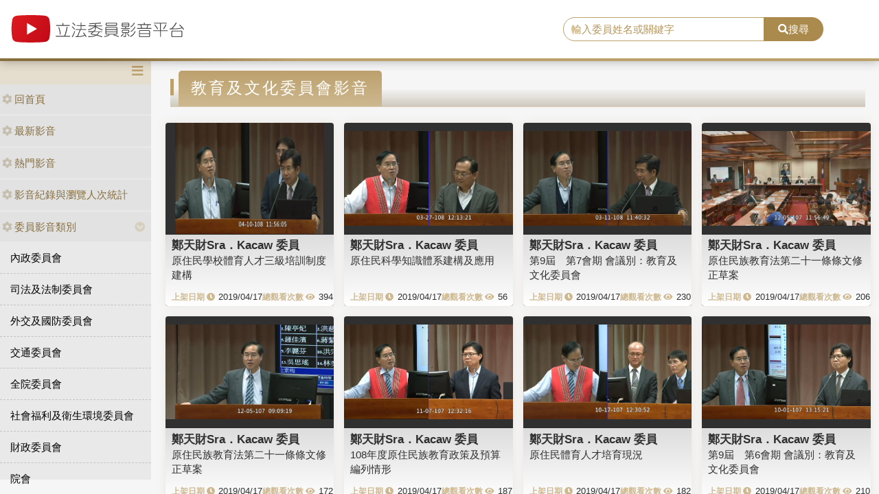

--- FILE ---
content_type: text/html; charset=utf-8
request_url: https://media.ly.gov.tw/Padding/Type?JsonModel=%7B%22TotalCount%22%3A805%2C%22Current%22%3A7%2C%22PageCount%22%3A20%2C%22LastIndex%22%3A41%2C%22ActionName%22%3A%22Type%22%2C%22ControllerName%22%3A%22Padding%22%2C%22ID%22%3A0.0%2C%22NAME%22%3A%22%E6%95%99%E8%82%B2%E5%8F%8A%E6%96%87%E5%8C%96%E5%A7%94%E5%93%A1%E6%9C%83%22%2C%22LGNO%22%3Anull%2C%22STAGE%22%3A0%2C%22KEYWORD%22%3Anull%7D&Current=9
body_size: 6146
content:
<!DOCTYPE html>
<html xmlns="http://www.w3.org/1999/xhtml" xmlns:og="http://ogp.me/ns#">
<head>
    <meta http-equiv="Content-Type" content="text/html; charset=utf-8">
    <meta http-equiv="X-UA-Compatible" content="IE=edge,chrome=1">
    <meta name="viewport" content="width=device-width, initial-scale=1.0, maximum-scale=1.0, user-scalable=0">

    

    <link rel="shortcut icon" href="/Content/images/favicon.ico" type="image/x-icon">
    <title>立法委員影音平台</title>
    <link type="text/css" rel="stylesheet" href="/Content/vendors/bootstrap/css/bootstrap.min.css">
    <link type="text/css" rel="stylesheet" href="/Content/vendors/bootstrap-datepicker/css/bootstrap-datepicker.min.css">
    <link type="text/css" rel="stylesheet" href="/Content/vendors/font-awesome/css/all.css">
    <link type="text/css" rel="stylesheet" href="/Content/css/style.css">
    <link type="text/css" rel="stylesheet" href="/Content/vendors/swiper/css/swiper.min.css">

    <script type="text/javascript" src="/Content/vendors/jquery/jquery.min.js"></script>

    <!-- player -->
    <script src='/Scripts/player/player.js?V=0'></script>
    <link href="/Content/vendors/videojs/7.8.4/video-js.min.css" rel="stylesheet" />
    <link href="/Scripts/player/plugins/videojs.watermark.css" rel="stylesheet">
    <link href="/Scripts/player/player.css" rel="stylesheet" />
    <script src="/Content/vendors/videojs/7.8.4/videojs-ie8.min.js"></script>
    <script src="/Content/vendors/videojs/7.8.4/video.min.js"></script>
    <script src='/Scripts/player/plugins/videojs.watermark.js'></script>
    <!-- player title-->
    <link href="/Content/player/ITMAN.title.css" rel="stylesheet">
    <script src="/Scripts/player/plugins/ITMAN.title.js"></script>
    <!-- player -->
</head>


<body>
    <div id="wrapper">
        <header class="navbar" id="ws-header">
            <div class="navbar-header" id="ws-head" role="navigation">
                <div class="container-fluid h-middle">
                    
                    <div class="h-m-left">
                        <div class="navbar-brand ws-brand"><a href="/"><img src="/Content/images/logo.svg" alt="立法委員影音平台"></a></div>
                    </div>
                    
                    <div class="h-m-right">
                        <div class="h-m-r-middle">
                            <div class="ws-sign" style="display:none">
                                <a class="btn btn-outline-primary" href="https://www.ly.gov.tw/Pages/MediaWebMember.aspx">會員登入</a>
                                <a class="btn btn-primary" href="https://www.ly.gov.tw/Pages/WebMember.aspx?flag=createNew">加入會員</a>
                            </div>
                        </div>
                    </div>
                    <div class="h-m-center">
                        <div class="ws-search">
                            <div class="input-group">
                                <input class="form-control" type="text" placeholder="輸入委員姓名或關鍵字" aria-label="search" aria-describedby="search" id="txtSearch" />
                                <div class="input-group-append">
                                    <button class="btn btn-primary" id="search" type="button"><i class="fas fa-search"></i>搜尋</button>
                                </div>
                            </div>
                        </div>
                    </div>
                </div>
            </div>
        </header>
        <div class="pages index" id="ws-body">
            <div class="container-fluid">
                <!-- menu -->
                <aside id="ws_sidebar">
                    <div class="ws_navhead clearfix">
                        <button class="navbar-toggler" id="sidebar" type="button"><i class="fas fa-bars" aria-hidden="true"></i></button>
                    </div>
                    <ul class="list-group ws_navitems">
                        <li class="list-group-item">
                            <div class="ws_item">
                                <a class="list-link" href="/"><i class="fa fa-cog" aria-hidden="true"></i>回首頁</a>
                            </div>
                        </li>
                        <li class="list-group-item">
                            <div class="ws_item">
                                <a class="list-link" href="/Home/New"><i class="fa fa-cog" aria-hidden="true"></i>最新影音</a>
                            </div>
                        </li>
                        <li class="list-group-item">
                            <div class="ws_item">
                                <a class="list-link" href="/Home/Hot"><i class="fa fa-cog" aria-hidden="true"></i>熱門影音</a>
                            </div>
                        </li>
                        <li class="list-group-item">
                            <div class="ws_item">
                                <a class="list-link" href="/Home/Statistics"><i class="fa fa-cog" aria-hidden="true"></i>影音紀錄與瀏覽人次統計</a>
                            </div>
                        </li>
                        <li class="list-group-item parent">
                            <div class="ws_item">
                                <a class="list-link" href="#"><i class="fa fa-cog" aria-hidden="true"></i>委員影音類別</a>
                                <button id="menuTypebtn" class="employ current up down transition rotate" type="button"><i class="fas fa-chevron-circle-down"></i></button>
                            </div>
                            <ul class="ws_submenu" style="display: none;">
                                    <li><a class="list-link" href="/Padding/Type?JsonModel=%7B%22TotalCount%22%3A0%2C%22Current%22%3A0%2C%22PageCount%22%3A0%2C%22LastIndex%22%3A0%2C%22ActionName%22%3Anull%2C%22ControllerName%22%3A%22Padding%22%2C%22ID%22%3A0.0%2C%22NAME%22%3A%22%E5%85%A7%E6%94%BF%E5%A7%94%E5%93%A1%E6%9C%83%22%2C%22LGNO%22%3Anull%2C%22STAGE%22%3A0%2C%22KEYWORD%22%3Anull%7D">內政委員會</a></li>
                                    <li><a class="list-link" href="/Padding/Type?JsonModel=%7B%22TotalCount%22%3A0%2C%22Current%22%3A0%2C%22PageCount%22%3A0%2C%22LastIndex%22%3A0%2C%22ActionName%22%3Anull%2C%22ControllerName%22%3A%22Padding%22%2C%22ID%22%3A0.0%2C%22NAME%22%3A%22%E5%8F%B8%E6%B3%95%E5%8F%8A%E6%B3%95%E5%88%B6%E5%A7%94%E5%93%A1%E6%9C%83%22%2C%22LGNO%22%3Anull%2C%22STAGE%22%3A0%2C%22KEYWORD%22%3Anull%7D">司法及法制委員會</a></li>
                                    <li><a class="list-link" href="/Padding/Type?JsonModel=%7B%22TotalCount%22%3A0%2C%22Current%22%3A0%2C%22PageCount%22%3A0%2C%22LastIndex%22%3A0%2C%22ActionName%22%3Anull%2C%22ControllerName%22%3A%22Padding%22%2C%22ID%22%3A0.0%2C%22NAME%22%3A%22%E5%A4%96%E4%BA%A4%E5%8F%8A%E5%9C%8B%E9%98%B2%E5%A7%94%E5%93%A1%E6%9C%83%22%2C%22LGNO%22%3Anull%2C%22STAGE%22%3A0%2C%22KEYWORD%22%3Anull%7D">外交及國防委員會</a></li>
                                    <li><a class="list-link" href="/Padding/Type?JsonModel=%7B%22TotalCount%22%3A0%2C%22Current%22%3A0%2C%22PageCount%22%3A0%2C%22LastIndex%22%3A0%2C%22ActionName%22%3Anull%2C%22ControllerName%22%3A%22Padding%22%2C%22ID%22%3A0.0%2C%22NAME%22%3A%22%E4%BA%A4%E9%80%9A%E5%A7%94%E5%93%A1%E6%9C%83%22%2C%22LGNO%22%3Anull%2C%22STAGE%22%3A0%2C%22KEYWORD%22%3Anull%7D">交通委員會</a></li>
                                    <li><a class="list-link" href="/Padding/Type?JsonModel=%7B%22TotalCount%22%3A0%2C%22Current%22%3A0%2C%22PageCount%22%3A0%2C%22LastIndex%22%3A0%2C%22ActionName%22%3Anull%2C%22ControllerName%22%3A%22Padding%22%2C%22ID%22%3A0.0%2C%22NAME%22%3A%22%E5%85%A8%E9%99%A2%E5%A7%94%E5%93%A1%E6%9C%83%22%2C%22LGNO%22%3Anull%2C%22STAGE%22%3A0%2C%22KEYWORD%22%3Anull%7D">全院委員會</a></li>
                                    <li><a class="list-link" href="/Padding/Type?JsonModel=%7B%22TotalCount%22%3A0%2C%22Current%22%3A0%2C%22PageCount%22%3A0%2C%22LastIndex%22%3A0%2C%22ActionName%22%3Anull%2C%22ControllerName%22%3A%22Padding%22%2C%22ID%22%3A0.0%2C%22NAME%22%3A%22%E7%A4%BE%E6%9C%83%E7%A6%8F%E5%88%A9%E5%8F%8A%E8%A1%9B%E7%94%9F%E7%92%B0%E5%A2%83%E5%A7%94%E5%93%A1%E6%9C%83%22%2C%22LGNO%22%3Anull%2C%22STAGE%22%3A0%2C%22KEYWORD%22%3Anull%7D">社會福利及衛生環境委員會</a></li>
                                    <li><a class="list-link" href="/Padding/Type?JsonModel=%7B%22TotalCount%22%3A0%2C%22Current%22%3A0%2C%22PageCount%22%3A0%2C%22LastIndex%22%3A0%2C%22ActionName%22%3Anull%2C%22ControllerName%22%3A%22Padding%22%2C%22ID%22%3A0.0%2C%22NAME%22%3A%22%E8%B2%A1%E6%94%BF%E5%A7%94%E5%93%A1%E6%9C%83%22%2C%22LGNO%22%3Anull%2C%22STAGE%22%3A0%2C%22KEYWORD%22%3Anull%7D">財政委員會</a></li>
                                    <li><a class="list-link" href="/Padding/Type?JsonModel=%7B%22TotalCount%22%3A0%2C%22Current%22%3A0%2C%22PageCount%22%3A0%2C%22LastIndex%22%3A0%2C%22ActionName%22%3Anull%2C%22ControllerName%22%3A%22Padding%22%2C%22ID%22%3A0.0%2C%22NAME%22%3A%22%E9%99%A2%E6%9C%83%22%2C%22LGNO%22%3Anull%2C%22STAGE%22%3A0%2C%22KEYWORD%22%3Anull%7D">院會</a></li>
                                    <li><a class="list-link" href="/Padding/Type?JsonModel=%7B%22TotalCount%22%3A0%2C%22Current%22%3A0%2C%22PageCount%22%3A0%2C%22LastIndex%22%3A0%2C%22ActionName%22%3Anull%2C%22ControllerName%22%3A%22Padding%22%2C%22ID%22%3A0.0%2C%22NAME%22%3A%22%E6%95%99%E8%82%B2%E5%8F%8A%E6%96%87%E5%8C%96%E5%A7%94%E5%93%A1%E6%9C%83%22%2C%22LGNO%22%3Anull%2C%22STAGE%22%3A0%2C%22KEYWORD%22%3Anull%7D">教育及文化委員會</a></li>
                                    <li><a class="list-link" href="/Padding/Type?JsonModel=%7B%22TotalCount%22%3A0%2C%22Current%22%3A0%2C%22PageCount%22%3A0%2C%22LastIndex%22%3A0%2C%22ActionName%22%3Anull%2C%22ControllerName%22%3A%22Padding%22%2C%22ID%22%3A0.0%2C%22NAME%22%3A%22%E7%A8%8B%E5%BA%8F%E5%A7%94%E5%93%A1%E6%9C%83%22%2C%22LGNO%22%3Anull%2C%22STAGE%22%3A0%2C%22KEYWORD%22%3Anull%7D">程序委員會</a></li>
                                    <li><a class="list-link" href="/Padding/Type?JsonModel=%7B%22TotalCount%22%3A0%2C%22Current%22%3A0%2C%22PageCount%22%3A0%2C%22LastIndex%22%3A0%2C%22ActionName%22%3Anull%2C%22ControllerName%22%3A%22Padding%22%2C%22ID%22%3A0.0%2C%22NAME%22%3A%22%E7%B6%93%E6%BF%9F%E5%A7%94%E5%93%A1%E6%9C%83%22%2C%22LGNO%22%3Anull%2C%22STAGE%22%3A0%2C%22KEYWORD%22%3Anull%7D">經濟委員會</a></li>
                            </ul>
                        </li>
                        <li class="list-group-item parent">
                            <div class="ws_item">
                                <a class="list-link" href="#"><i class="fa fa-cog" aria-hidden="true"></i>黨團影音</a>
                                <button id="menuPartybtn" class="employ current up down transition rotate" type="button"><i class="fas fa-chevron-circle-down"></i></button>
                            </div>
                            <ul class="ws_submenu" style="display: none;">
                                    <li><a class="list-link" href="/Padding/Party?JsonModel=%7B%22TotalCount%22%3A0%2C%22Current%22%3A0%2C%22PageCount%22%3A0%2C%22LastIndex%22%3A0%2C%22ActionName%22%3Anull%2C%22ControllerName%22%3A%22Padding%22%2C%22ID%22%3A0.0%2C%22NAME%22%3A%22%E4%B8%AD%E5%9C%8B%E5%9C%8B%E6%B0%91%E9%BB%A8%22%2C%22LGNO%22%3Anull%2C%22STAGE%22%3A0%2C%22KEYWORD%22%3Anull%7D">中國國民黨</a></li>
                                    <li><a class="list-link" href="/Padding/Party?JsonModel=%7B%22TotalCount%22%3A0%2C%22Current%22%3A0%2C%22PageCount%22%3A0%2C%22LastIndex%22%3A0%2C%22ActionName%22%3Anull%2C%22ControllerName%22%3A%22Padding%22%2C%22ID%22%3A0.0%2C%22NAME%22%3A%22%E5%8F%B0%E7%81%A3%E6%B0%91%E7%9C%BE%E9%BB%A8%22%2C%22LGNO%22%3Anull%2C%22STAGE%22%3A0%2C%22KEYWORD%22%3Anull%7D">台灣民眾黨</a></li>
                                    <li><a class="list-link" href="/Padding/Party?JsonModel=%7B%22TotalCount%22%3A0%2C%22Current%22%3A0%2C%22PageCount%22%3A0%2C%22LastIndex%22%3A0%2C%22ActionName%22%3Anull%2C%22ControllerName%22%3A%22Padding%22%2C%22ID%22%3A0.0%2C%22NAME%22%3A%22%E6%B0%91%E4%B8%BB%E9%80%B2%E6%AD%A5%E9%BB%A8%22%2C%22LGNO%22%3Anull%2C%22STAGE%22%3A0%2C%22KEYWORD%22%3Anull%7D">民主進步黨</a></li>
                                    <li><a class="list-link" href="/Padding/Party?JsonModel=%7B%22TotalCount%22%3A0%2C%22Current%22%3A0%2C%22PageCount%22%3A0%2C%22LastIndex%22%3A0%2C%22ActionName%22%3Anull%2C%22ControllerName%22%3A%22Padding%22%2C%22ID%22%3A0.0%2C%22NAME%22%3A%22%E7%84%A1%E9%BB%A8%E7%B1%8D%22%2C%22LGNO%22%3Anull%2C%22STAGE%22%3A0%2C%22KEYWORD%22%3Anull%7D">無黨籍</a></li>
                            </ul>
                        </li>
                    </ul>
                </aside>

                <article class="ws-content">
                    



<div class="container-fluid">
    <h3 class="ws_subtitle"><span>教育及文化委員會影音</span></h3>
<style>
    .ws-video-card .date::before {
        content: "上架日期 \f017";
        position: static;
        margin-right: 5px;
    }

    .ws-video-card .view::before {
        content: "總觀看次數 \f06e";
        position: static;
        margin-right: 5px;
    }

    .ws-video-card .view {
        white-space: nowrap;
    }

    .ws-video-card .date {
        white-space: nowrap;
    }

    .ws-video-card .card-header {
        background: url('/Content/images/no_image.jpg') no-repeat center;
        background-size: contain;
        overflow: hidden;
        background-position: center;
    }
</style>

<div class="row">
        <div class="col-md-3 col-xs-4 col-sm p-2">
            <div class="card ws-video-card">
                <div class="card-header" style="background-image:url('https://ivod.ly.gov.tw/Image/Pic/photo_20190410141840_13823.jpg');">
                    <a href='/Home/Detail/307284' title=""></a>
                </div>
                <div class="card-body">
                    <h5 class="card-title"><a href='/Padding/Legislator?JsonModel=%7B%22TotalCount%22%3A0%2C%22Current%22%3A0%2C%22PageCount%22%3A0%2C%22LastIndex%22%3A0%2C%22ActionName%22%3Anull%2C%22ControllerName%22%3A%22Padding%22%2C%22ID%22%3A0.0%2C%22NAME%22%3Anull%2C%22LGNO%22%3A%2200095%22%2C%22STAGE%22%3A9%2C%22KEYWORD%22%3Anull%7D' title="">鄭天財Sra．Kacaw 委員</a></h5>
                    <div class="card-content"><a href='/Home/Detail/307284' title="">原住民學校體育人才三級培訓制度建構</a></div>
                    <div class="card-cont">
                        <div class="date">2019/04/17</div>
                        <div class="view">394</div>
                    </div>
                </div>
            </div>
        </div>
        <div class="col-md-3 col-xs-4 col-sm p-2">
            <div class="card ws-video-card">
                <div class="card-header" style="background-image:url('https://ivod.ly.gov.tw/Image/Pic/photo_20190327121328_13762.jpg');">
                    <a href='/Home/Detail/307272' title=""></a>
                </div>
                <div class="card-body">
                    <h5 class="card-title"><a href='/Padding/Legislator?JsonModel=%7B%22TotalCount%22%3A0%2C%22Current%22%3A0%2C%22PageCount%22%3A0%2C%22LastIndex%22%3A0%2C%22ActionName%22%3Anull%2C%22ControllerName%22%3A%22Padding%22%2C%22ID%22%3A0.0%2C%22NAME%22%3Anull%2C%22LGNO%22%3A%2200095%22%2C%22STAGE%22%3A9%2C%22KEYWORD%22%3Anull%7D' title="">鄭天財Sra．Kacaw 委員</a></h5>
                    <div class="card-content"><a href='/Home/Detail/307272' title="">原住民科學知識體系建構及應用</a></div>
                    <div class="card-cont">
                        <div class="date">2019/04/17</div>
                        <div class="view">56</div>
                    </div>
                </div>
            </div>
        </div>
        <div class="col-md-3 col-xs-4 col-sm p-2">
            <div class="card ws-video-card">
                <div class="card-header" style="background-image:url('https://ivod.ly.gov.tw/Image/Pic/photo_20190311114041_13692.jpg');">
                    <a href='/Home/Detail/307265' title=""></a>
                </div>
                <div class="card-body">
                    <h5 class="card-title"><a href='/Padding/Legislator?JsonModel=%7B%22TotalCount%22%3A0%2C%22Current%22%3A0%2C%22PageCount%22%3A0%2C%22LastIndex%22%3A0%2C%22ActionName%22%3Anull%2C%22ControllerName%22%3A%22Padding%22%2C%22ID%22%3A0.0%2C%22NAME%22%3Anull%2C%22LGNO%22%3A%2200095%22%2C%22STAGE%22%3A9%2C%22KEYWORD%22%3Anull%7D' title="">鄭天財Sra．Kacaw 委員</a></h5>
                    <div class="card-content"><a href='/Home/Detail/307265' title="">第9屆　第7會期
會議別：教育及文化委員會</a></div>
                    <div class="card-cont">
                        <div class="date">2019/04/17</div>
                        <div class="view">230</div>
                    </div>
                </div>
            </div>
        </div>
        <div class="col-md-3 col-xs-4 col-sm p-2">
            <div class="card ws-video-card">
                <div class="card-header" style="background-image:url('https://ivod.ly.gov.tw/Image/Pic/photo_20181205115657_13431.jpg');">
                    <a href='/Home/Detail/307249' title=""></a>
                </div>
                <div class="card-body">
                    <h5 class="card-title"><a href='/Padding/Legislator?JsonModel=%7B%22TotalCount%22%3A0%2C%22Current%22%3A0%2C%22PageCount%22%3A0%2C%22LastIndex%22%3A0%2C%22ActionName%22%3Anull%2C%22ControllerName%22%3A%22Padding%22%2C%22ID%22%3A0.0%2C%22NAME%22%3Anull%2C%22LGNO%22%3A%2200095%22%2C%22STAGE%22%3A9%2C%22KEYWORD%22%3Anull%7D' title="">鄭天財Sra．Kacaw 委員</a></h5>
                    <div class="card-content"><a href='/Home/Detail/307249' title="">原住民族教育法第二十一條條文修正草案</a></div>
                    <div class="card-cont">
                        <div class="date">2019/04/17</div>
                        <div class="view">206</div>
                    </div>
                </div>
            </div>
        </div>
        <div class="col-md-3 col-xs-4 col-sm p-2">
            <div class="card ws-video-card">
                <div class="card-header" style="background-image:url('https://ivod.ly.gov.tw/Image/Pic/photo_20181205090926_13431.jpg');">
                    <a href='/Home/Detail/307230' title=""></a>
                </div>
                <div class="card-body">
                    <h5 class="card-title"><a href='/Padding/Legislator?JsonModel=%7B%22TotalCount%22%3A0%2C%22Current%22%3A0%2C%22PageCount%22%3A0%2C%22LastIndex%22%3A0%2C%22ActionName%22%3Anull%2C%22ControllerName%22%3A%22Padding%22%2C%22ID%22%3A0.0%2C%22NAME%22%3Anull%2C%22LGNO%22%3A%2200095%22%2C%22STAGE%22%3A9%2C%22KEYWORD%22%3Anull%7D' title="">鄭天財Sra．Kacaw 委員</a></h5>
                    <div class="card-content"><a href='/Home/Detail/307230' title="">原住民族教育法第二十一條條文修正草案</a></div>
                    <div class="card-cont">
                        <div class="date">2019/04/17</div>
                        <div class="view">172</div>
                    </div>
                </div>
            </div>
        </div>
        <div class="col-md-3 col-xs-4 col-sm p-2">
            <div class="card ws-video-card">
                <div class="card-header" style="background-image:url('https://ivod.ly.gov.tw/Image/Pic/photo_20181107123224_13286.jpg');">
                    <a href='/Home/Detail/307224' title=""></a>
                </div>
                <div class="card-body">
                    <h5 class="card-title"><a href='/Padding/Legislator?JsonModel=%7B%22TotalCount%22%3A0%2C%22Current%22%3A0%2C%22PageCount%22%3A0%2C%22LastIndex%22%3A0%2C%22ActionName%22%3Anull%2C%22ControllerName%22%3A%22Padding%22%2C%22ID%22%3A0.0%2C%22NAME%22%3Anull%2C%22LGNO%22%3A%2200095%22%2C%22STAGE%22%3A9%2C%22KEYWORD%22%3Anull%7D' title="">鄭天財Sra．Kacaw 委員</a></h5>
                    <div class="card-content"><a href='/Home/Detail/307224' title="">108年度原住民族教育政策及預算編列情形</a></div>
                    <div class="card-cont">
                        <div class="date">2019/04/17</div>
                        <div class="view">187</div>
                    </div>
                </div>
            </div>
        </div>
        <div class="col-md-3 col-xs-4 col-sm p-2">
            <div class="card ws-video-card">
                <div class="card-header" style="background-image:url('https://ivod.ly.gov.tw/Image/Pic/photo_20181017123102_13180.jpg');">
                    <a href='/Home/Detail/307219' title=""></a>
                </div>
                <div class="card-body">
                    <h5 class="card-title"><a href='/Padding/Legislator?JsonModel=%7B%22TotalCount%22%3A0%2C%22Current%22%3A0%2C%22PageCount%22%3A0%2C%22LastIndex%22%3A0%2C%22ActionName%22%3Anull%2C%22ControllerName%22%3A%22Padding%22%2C%22ID%22%3A0.0%2C%22NAME%22%3Anull%2C%22LGNO%22%3A%2200095%22%2C%22STAGE%22%3A9%2C%22KEYWORD%22%3Anull%7D' title="">鄭天財Sra．Kacaw 委員</a></h5>
                    <div class="card-content"><a href='/Home/Detail/307219' title="">原住民體育人才培育現況</a></div>
                    <div class="card-cont">
                        <div class="date">2019/04/17</div>
                        <div class="view">182</div>
                    </div>
                </div>
            </div>
        </div>
        <div class="col-md-3 col-xs-4 col-sm p-2">
            <div class="card ws-video-card">
                <div class="card-header" style="background-image:url('https://ivod.ly.gov.tw/Image/Pic/photo_20181001131528_13119.jpg');">
                    <a href='/Home/Detail/307188' title=""></a>
                </div>
                <div class="card-body">
                    <h5 class="card-title"><a href='/Padding/Legislator?JsonModel=%7B%22TotalCount%22%3A0%2C%22Current%22%3A0%2C%22PageCount%22%3A0%2C%22LastIndex%22%3A0%2C%22ActionName%22%3Anull%2C%22ControllerName%22%3A%22Padding%22%2C%22ID%22%3A0.0%2C%22NAME%22%3Anull%2C%22LGNO%22%3A%2200095%22%2C%22STAGE%22%3A9%2C%22KEYWORD%22%3Anull%7D' title="">鄭天財Sra．Kacaw 委員</a></h5>
                    <div class="card-content"><a href='/Home/Detail/307188' title="">第9屆　第6會期
會議別：教育及文化委員會</a></div>
                    <div class="card-cont">
                        <div class="date">2019/04/17</div>
                        <div class="view">210</div>
                    </div>
                </div>
            </div>
        </div>
        <div class="col-md-3 col-xs-4 col-sm p-2">
            <div class="card ws-video-card">
                <div class="card-header" style="background-image:url('https://ivod.ly.gov.tw/Image/Pic/photo_20160630130831_10591.jpg');">
                    <a href='/Home/Detail/307162' title=""></a>
                </div>
                <div class="card-body">
                    <h5 class="card-title"><a href='/Padding/Legislator?JsonModel=%7B%22TotalCount%22%3A0%2C%22Current%22%3A0%2C%22PageCount%22%3A0%2C%22LastIndex%22%3A0%2C%22ActionName%22%3Anull%2C%22ControllerName%22%3A%22Padding%22%2C%22ID%22%3A0.0%2C%22NAME%22%3Anull%2C%22LGNO%22%3A%2200095%22%2C%22STAGE%22%3A9%2C%22KEYWORD%22%3Anull%7D' title="">鄭天財Sra．Kacaw 委員</a></h5>
                    <div class="card-content"><a href='/Home/Detail/307162' title="">私立學校法部分條文修正草案</a></div>
                    <div class="card-cont">
                        <div class="date">2019/04/17</div>
                        <div class="view">198</div>
                    </div>
                </div>
            </div>
        </div>
        <div class="col-md-3 col-xs-4 col-sm p-2">
            <div class="card ws-video-card">
                <div class="card-header" style="background-image:url('https://ivod.ly.gov.tw/Image/Pic/photo_20160602130638_10445.jpg');">
                    <a href='/Home/Detail/307148' title=""></a>
                </div>
                <div class="card-body">
                    <h5 class="card-title"><a href='/Padding/Legislator?JsonModel=%7B%22TotalCount%22%3A0%2C%22Current%22%3A0%2C%22PageCount%22%3A0%2C%22LastIndex%22%3A0%2C%22ActionName%22%3Anull%2C%22ControllerName%22%3A%22Padding%22%2C%22ID%22%3A0.0%2C%22NAME%22%3Anull%2C%22LGNO%22%3A%2200095%22%2C%22STAGE%22%3A9%2C%22KEYWORD%22%3Anull%7D' title="">鄭天財Sra．Kacaw 委員</a></h5>
                    <div class="card-content"><a href='/Home/Detail/307148' title="">105學年度大學學雜費調整</a></div>
                    <div class="card-cont">
                        <div class="date">2019/04/17</div>
                        <div class="view">196</div>
                    </div>
                </div>
            </div>
        </div>
        <div class="col-md-3 col-xs-4 col-sm p-2">
            <div class="card ws-video-card">
                <div class="card-header" style="background-image:url('https://ivod.ly.gov.tw/Image/Pic/photo_20160530134932_10447.jpg');">
                    <a href='/Home/Detail/307131' title=""></a>
                </div>
                <div class="card-body">
                    <h5 class="card-title"><a href='/Padding/Legislator?JsonModel=%7B%22TotalCount%22%3A0%2C%22Current%22%3A0%2C%22PageCount%22%3A0%2C%22LastIndex%22%3A0%2C%22ActionName%22%3Anull%2C%22ControllerName%22%3A%22Padding%22%2C%22ID%22%3A0.0%2C%22NAME%22%3Anull%2C%22LGNO%22%3A%2200095%22%2C%22STAGE%22%3A9%2C%22KEYWORD%22%3Anull%7D' title="">鄭天財Sra．Kacaw 委員</a></h5>
                    <div class="card-content"><a href='/Home/Detail/307131' title="">教育部施政理念與政策</a></div>
                    <div class="card-cont">
                        <div class="date">2019/04/17</div>
                        <div class="view">168</div>
                    </div>
                </div>
            </div>
        </div>
        <div class="col-md-3 col-xs-4 col-sm p-2">
            <div class="card ws-video-card">
                <div class="card-header" style="background-image:url('https://ivod.ly.gov.tw/Image/Pic/photo_20160505114810_10318.jpg');">
                    <a href='/Home/Detail/307127' title=""></a>
                </div>
                <div class="card-body">
                    <h5 class="card-title"><a href='/Padding/Legislator?JsonModel=%7B%22TotalCount%22%3A0%2C%22Current%22%3A0%2C%22PageCount%22%3A0%2C%22LastIndex%22%3A0%2C%22ActionName%22%3Anull%2C%22ControllerName%22%3A%22Padding%22%2C%22ID%22%3A0.0%2C%22NAME%22%3Anull%2C%22LGNO%22%3A%2200095%22%2C%22STAGE%22%3A9%2C%22KEYWORD%22%3Anull%7D' title="">鄭天財Sra．Kacaw 委員</a></h5>
                    <div class="card-content"><a href='/Home/Detail/307127' title="">高級中等教育法部分條文修正草案</a></div>
                    <div class="card-cont">
                        <div class="date">2019/04/17</div>
                        <div class="view">23</div>
                    </div>
                </div>
            </div>
        </div>
        <div class="col-md-3 col-xs-4 col-sm p-2">
            <div class="card ws-video-card">
                <div class="card-header" style="background-image:url('https://ivod.ly.gov.tw/Image/Pic/photo_20160523123627_10419.jpg');">
                    <a href='/Home/Detail/307120' title=""></a>
                </div>
                <div class="card-body">
                    <h5 class="card-title"><a href='/Padding/Legislator?JsonModel=%7B%22TotalCount%22%3A0%2C%22Current%22%3A0%2C%22PageCount%22%3A0%2C%22LastIndex%22%3A0%2C%22ActionName%22%3Anull%2C%22ControllerName%22%3A%22Padding%22%2C%22ID%22%3A0.0%2C%22NAME%22%3Anull%2C%22LGNO%22%3A%2200095%22%2C%22STAGE%22%3A9%2C%22KEYWORD%22%3Anull%7D' title="">鄭天財Sra．Kacaw 委員</a></h5>
                    <div class="card-content"><a href='/Home/Detail/307120' title="">第9屆　第1會期
會議別：教育及文化委員會</a></div>
                    <div class="card-cont">
                        <div class="date">2019/04/17</div>
                        <div class="view">144</div>
                    </div>
                </div>
            </div>
        </div>
        <div class="col-md-3 col-xs-4 col-sm p-2">
            <div class="card ws-video-card">
                <div class="card-header" style="background-image:url('https://ivod.ly.gov.tw/Image/Pic/photo_20160407132142_10176.jpg');">
                    <a href='/Home/Detail/307108' title=""></a>
                </div>
                <div class="card-body">
                    <h5 class="card-title"><a href='/Padding/Legislator?JsonModel=%7B%22TotalCount%22%3A0%2C%22Current%22%3A0%2C%22PageCount%22%3A0%2C%22LastIndex%22%3A0%2C%22ActionName%22%3Anull%2C%22ControllerName%22%3A%22Padding%22%2C%22ID%22%3A0.0%2C%22NAME%22%3Anull%2C%22LGNO%22%3A%2200095%22%2C%22STAGE%22%3A9%2C%22KEYWORD%22%3Anull%7D' title="">鄭天財Sra．Kacaw 委員</a></h5>
                    <div class="card-content"><a href='/Home/Detail/307108' title="">陽明大學附設醫院擴充及後續經營</a></div>
                    <div class="card-cont">
                        <div class="date">2019/04/17</div>
                        <div class="view">180</div>
                    </div>
                </div>
            </div>
        </div>
        <div class="col-md-3 col-xs-4 col-sm p-2">
            <div class="card ws-video-card">
                <div class="card-header" style="background-image:url('https://ivod.ly.gov.tw/Image/Pic/photo_20160414091557_10222.jpg');">
                    <a href='/Home/Detail/307104' title=""></a>
                </div>
                <div class="card-body">
                    <h5 class="card-title"><a href='/Padding/Legislator?JsonModel=%7B%22TotalCount%22%3A0%2C%22Current%22%3A0%2C%22PageCount%22%3A0%2C%22LastIndex%22%3A0%2C%22ActionName%22%3Anull%2C%22ControllerName%22%3A%22Padding%22%2C%22ID%22%3A0.0%2C%22NAME%22%3Anull%2C%22LGNO%22%3A%2200095%22%2C%22STAGE%22%3A9%2C%22KEYWORD%22%3Anull%7D' title="">鄭天財Sra．Kacaw 委員</a></h5>
                    <div class="card-content"><a href='/Home/Detail/307104' title="">文化資產保存法修正草案</a></div>
                    <div class="card-cont">
                        <div class="date">2019/04/17</div>
                        <div class="view">34</div>
                    </div>
                </div>
            </div>
        </div>
        <div class="col-md-3 col-xs-4 col-sm p-2">
            <div class="card ws-video-card">
                <div class="card-header" style="background-image:url('https://ivod.ly.gov.tw/Image/Pic/photo_20160414123851_10222.jpg');">
                    <a href='/Home/Detail/307102' title=""></a>
                </div>
                <div class="card-body">
                    <h5 class="card-title"><a href='/Padding/Legislator?JsonModel=%7B%22TotalCount%22%3A0%2C%22Current%22%3A0%2C%22PageCount%22%3A0%2C%22LastIndex%22%3A0%2C%22ActionName%22%3Anull%2C%22ControllerName%22%3A%22Padding%22%2C%22ID%22%3A0.0%2C%22NAME%22%3Anull%2C%22LGNO%22%3A%2200095%22%2C%22STAGE%22%3A9%2C%22KEYWORD%22%3Anull%7D' title="">鄭天財Sra．Kacaw 委員</a></h5>
                    <div class="card-content"><a href='/Home/Detail/307102' title="">文化資產保存法修正草案</a></div>
                    <div class="card-cont">
                        <div class="date">2019/04/17</div>
                        <div class="view">155</div>
                    </div>
                </div>
            </div>
        </div>
        <div class="col-md-3 col-xs-4 col-sm p-2">
            <div class="card ws-video-card">
                <div class="card-header" style="background-image:url('https://ivod.ly.gov.tw/Image/Pic/photo_20181126123607_13404.jpg');">
                    <a href='/Home/Detail/307040' title=""></a>
                </div>
                <div class="card-body">
                    <h5 class="card-title"><a href='/Padding/Legislator?JsonModel=%7B%22TotalCount%22%3A0%2C%22Current%22%3A0%2C%22PageCount%22%3A0%2C%22LastIndex%22%3A0%2C%22ActionName%22%3Anull%2C%22ControllerName%22%3A%22Padding%22%2C%22ID%22%3A0.0%2C%22NAME%22%3Anull%2C%22LGNO%22%3A%2200118%22%2C%22STAGE%22%3A9%2C%22KEYWORD%22%3Anull%7D' title="">蔣絜安 委員</a></h5>
                    <div class="card-content"><a href='/Home/Detail/307040' title="">第9屆　第6會期
會議別：教育及文化委員會</a></div>
                    <div class="card-cont">
                        <div class="date">2019/04/15</div>
                        <div class="view">183</div>
                    </div>
                </div>
            </div>
        </div>
        <div class="col-md-3 col-xs-4 col-sm p-2">
            <div class="card ws-video-card">
                <div class="card-header" style="background-image:url('https://ivod.ly.gov.tw/Image/Pic/photo_20181205171829_13431.jpg');">
                    <a href='/Home/Detail/307035' title=""></a>
                </div>
                <div class="card-body">
                    <h5 class="card-title"><a href='/Padding/Legislator?JsonModel=%7B%22TotalCount%22%3A0%2C%22Current%22%3A0%2C%22PageCount%22%3A0%2C%22LastIndex%22%3A0%2C%22ActionName%22%3Anull%2C%22ControllerName%22%3A%22Padding%22%2C%22ID%22%3A0.0%2C%22NAME%22%3Anull%2C%22LGNO%22%3A%2200118%22%2C%22STAGE%22%3A9%2C%22KEYWORD%22%3Anull%7D' title="">蔣絜安 委員</a></h5>
                    <div class="card-content"><a href='/Home/Detail/307035' title="">原住民族教育法第二十一條條文修正草案</a></div>
                    <div class="card-cont">
                        <div class="date">2019/04/15</div>
                        <div class="view">157</div>
                    </div>
                </div>
            </div>
        </div>
        <div class="col-md-3 col-xs-4 col-sm p-2">
            <div class="card ws-video-card">
                <div class="card-header" style="background-image:url('https://ivod.ly.gov.tw/Image/Pic/photo_20190306123918_13659.jpg');">
                    <a href='/Home/Detail/307025' title=""></a>
                </div>
                <div class="card-body">
                    <h5 class="card-title"><a href='/Padding/Legislator?JsonModel=%7B%22TotalCount%22%3A0%2C%22Current%22%3A0%2C%22PageCount%22%3A0%2C%22LastIndex%22%3A0%2C%22ActionName%22%3Anull%2C%22ControllerName%22%3A%22Padding%22%2C%22ID%22%3A0.0%2C%22NAME%22%3Anull%2C%22LGNO%22%3A%2200118%22%2C%22STAGE%22%3A9%2C%22KEYWORD%22%3Anull%7D' title="">蔣絜安 委員</a></h5>
                    <div class="card-content"><a href='/Home/Detail/307025' title="">第9屆　第7會期
會議別：教育及文化委員會</a></div>
                    <div class="card-cont">
                        <div class="date">2019/04/15</div>
                        <div class="view">152</div>
                    </div>
                </div>
            </div>
        </div>
        <div class="col-md-3 col-xs-4 col-sm p-2">
            <div class="card ws-video-card">
                <div class="card-header" style="background-image:url('https://ivod.ly.gov.tw/Image/Pic/photo_20190311125644_13692.jpg');">
                    <a href='/Home/Detail/307023' title=""></a>
                </div>
                <div class="card-body">
                    <h5 class="card-title"><a href='/Padding/Legislator?JsonModel=%7B%22TotalCount%22%3A0%2C%22Current%22%3A0%2C%22PageCount%22%3A0%2C%22LastIndex%22%3A0%2C%22ActionName%22%3Anull%2C%22ControllerName%22%3A%22Padding%22%2C%22ID%22%3A0.0%2C%22NAME%22%3Anull%2C%22LGNO%22%3A%2200118%22%2C%22STAGE%22%3A9%2C%22KEYWORD%22%3Anull%7D' title="">蔣絜安 委員</a></h5>
                    <div class="card-content"><a href='/Home/Detail/307023' title="">第9屆　第7會期
會議別：教育及文化委員會</a></div>
                    <div class="card-cont">
                        <div class="date">2019/04/15</div>
                        <div class="view">183</div>
                    </div>
                </div>
            </div>
        </div>
</div>

<div class="row">
    <div class="col-12 text-center">
        <nav class="ws-pagination" aria-label="Page navigation example">
            <ul class="pagination">
                <li class="page-item"><a class="page-link" href="/Padding/Type?JsonModel=%7B%22TotalCount%22%3A913%2C%22Current%22%3A9%2C%22PageCount%22%3A20%2C%22LastIndex%22%3A46%2C%22ActionName%22%3A%22Type%22%2C%22ControllerName%22%3A%22Padding%22%2C%22ID%22%3A0.0%2C%22NAME%22%3A%22%E6%95%99%E8%82%B2%E5%8F%8A%E6%96%87%E5%8C%96%E5%A7%94%E5%93%A1%E6%9C%83%22%2C%22LGNO%22%3Anull%2C%22STAGE%22%3A0%2C%22KEYWORD%22%3Anull%7D&amp;Current=0" >首頁</a></li>
                <li class="page-item"><a class="page-link" href="/Padding/Type?JsonModel=%7B%22TotalCount%22%3A913%2C%22Current%22%3A9%2C%22PageCount%22%3A20%2C%22LastIndex%22%3A46%2C%22ActionName%22%3A%22Type%22%2C%22ControllerName%22%3A%22Padding%22%2C%22ID%22%3A0.0%2C%22NAME%22%3A%22%E6%95%99%E8%82%B2%E5%8F%8A%E6%96%87%E5%8C%96%E5%A7%94%E5%93%A1%E6%9C%83%22%2C%22LGNO%22%3Anull%2C%22STAGE%22%3A0%2C%22KEYWORD%22%3Anull%7D&amp;Current=0" hidden>上十頁</a></li>
                <li class="page-item"><a class="page-link" href="/Padding/Type?JsonModel=%7B%22TotalCount%22%3A913%2C%22Current%22%3A9%2C%22PageCount%22%3A20%2C%22LastIndex%22%3A46%2C%22ActionName%22%3A%22Type%22%2C%22ControllerName%22%3A%22Padding%22%2C%22ID%22%3A0.0%2C%22NAME%22%3A%22%E6%95%99%E8%82%B2%E5%8F%8A%E6%96%87%E5%8C%96%E5%A7%94%E5%93%A1%E6%9C%83%22%2C%22LGNO%22%3Anull%2C%22STAGE%22%3A0%2C%22KEYWORD%22%3Anull%7D&amp;Current=8" >上一頁</a></li>
                <li class="page-item"><a class="page-link" href="/Padding/Type?JsonModel=%7B%22TotalCount%22%3A913%2C%22Current%22%3A9%2C%22PageCount%22%3A20%2C%22LastIndex%22%3A46%2C%22ActionName%22%3A%22Type%22%2C%22ControllerName%22%3A%22Padding%22%2C%22ID%22%3A0.0%2C%22NAME%22%3A%22%E6%95%99%E8%82%B2%E5%8F%8A%E6%96%87%E5%8C%96%E5%A7%94%E5%93%A1%E6%9C%83%22%2C%22LGNO%22%3Anull%2C%22STAGE%22%3A0%2C%22KEYWORD%22%3Anull%7D&amp;Current=0" hidden>...</a></li>
                    <li class="page-item"><a class='page-link ' href='/Padding/Type?JsonModel=%7B%22TotalCount%22%3A913%2C%22Current%22%3A9%2C%22PageCount%22%3A20%2C%22LastIndex%22%3A46%2C%22ActionName%22%3A%22Type%22%2C%22ControllerName%22%3A%22Padding%22%2C%22ID%22%3A0.0%2C%22NAME%22%3A%22%E6%95%99%E8%82%B2%E5%8F%8A%E6%96%87%E5%8C%96%E5%A7%94%E5%93%A1%E6%9C%83%22%2C%22LGNO%22%3Anull%2C%22STAGE%22%3A0%2C%22KEYWORD%22%3Anull%7D&amp;Current=0'>1</a></li>
                    <li class="page-item"><a class='page-link ' href='/Padding/Type?JsonModel=%7B%22TotalCount%22%3A913%2C%22Current%22%3A9%2C%22PageCount%22%3A20%2C%22LastIndex%22%3A46%2C%22ActionName%22%3A%22Type%22%2C%22ControllerName%22%3A%22Padding%22%2C%22ID%22%3A0.0%2C%22NAME%22%3A%22%E6%95%99%E8%82%B2%E5%8F%8A%E6%96%87%E5%8C%96%E5%A7%94%E5%93%A1%E6%9C%83%22%2C%22LGNO%22%3Anull%2C%22STAGE%22%3A0%2C%22KEYWORD%22%3Anull%7D&amp;Current=1'>2</a></li>
                    <li class="page-item"><a class='page-link ' href='/Padding/Type?JsonModel=%7B%22TotalCount%22%3A913%2C%22Current%22%3A9%2C%22PageCount%22%3A20%2C%22LastIndex%22%3A46%2C%22ActionName%22%3A%22Type%22%2C%22ControllerName%22%3A%22Padding%22%2C%22ID%22%3A0.0%2C%22NAME%22%3A%22%E6%95%99%E8%82%B2%E5%8F%8A%E6%96%87%E5%8C%96%E5%A7%94%E5%93%A1%E6%9C%83%22%2C%22LGNO%22%3Anull%2C%22STAGE%22%3A0%2C%22KEYWORD%22%3Anull%7D&amp;Current=2'>3</a></li>
                    <li class="page-item"><a class='page-link ' href='/Padding/Type?JsonModel=%7B%22TotalCount%22%3A913%2C%22Current%22%3A9%2C%22PageCount%22%3A20%2C%22LastIndex%22%3A46%2C%22ActionName%22%3A%22Type%22%2C%22ControllerName%22%3A%22Padding%22%2C%22ID%22%3A0.0%2C%22NAME%22%3A%22%E6%95%99%E8%82%B2%E5%8F%8A%E6%96%87%E5%8C%96%E5%A7%94%E5%93%A1%E6%9C%83%22%2C%22LGNO%22%3Anull%2C%22STAGE%22%3A0%2C%22KEYWORD%22%3Anull%7D&amp;Current=3'>4</a></li>
                    <li class="page-item"><a class='page-link ' href='/Padding/Type?JsonModel=%7B%22TotalCount%22%3A913%2C%22Current%22%3A9%2C%22PageCount%22%3A20%2C%22LastIndex%22%3A46%2C%22ActionName%22%3A%22Type%22%2C%22ControllerName%22%3A%22Padding%22%2C%22ID%22%3A0.0%2C%22NAME%22%3A%22%E6%95%99%E8%82%B2%E5%8F%8A%E6%96%87%E5%8C%96%E5%A7%94%E5%93%A1%E6%9C%83%22%2C%22LGNO%22%3Anull%2C%22STAGE%22%3A0%2C%22KEYWORD%22%3Anull%7D&amp;Current=4'>5</a></li>
                    <li class="page-item"><a class='page-link ' href='/Padding/Type?JsonModel=%7B%22TotalCount%22%3A913%2C%22Current%22%3A9%2C%22PageCount%22%3A20%2C%22LastIndex%22%3A46%2C%22ActionName%22%3A%22Type%22%2C%22ControllerName%22%3A%22Padding%22%2C%22ID%22%3A0.0%2C%22NAME%22%3A%22%E6%95%99%E8%82%B2%E5%8F%8A%E6%96%87%E5%8C%96%E5%A7%94%E5%93%A1%E6%9C%83%22%2C%22LGNO%22%3Anull%2C%22STAGE%22%3A0%2C%22KEYWORD%22%3Anull%7D&amp;Current=5'>6</a></li>
                    <li class="page-item"><a class='page-link ' href='/Padding/Type?JsonModel=%7B%22TotalCount%22%3A913%2C%22Current%22%3A9%2C%22PageCount%22%3A20%2C%22LastIndex%22%3A46%2C%22ActionName%22%3A%22Type%22%2C%22ControllerName%22%3A%22Padding%22%2C%22ID%22%3A0.0%2C%22NAME%22%3A%22%E6%95%99%E8%82%B2%E5%8F%8A%E6%96%87%E5%8C%96%E5%A7%94%E5%93%A1%E6%9C%83%22%2C%22LGNO%22%3Anull%2C%22STAGE%22%3A0%2C%22KEYWORD%22%3Anull%7D&amp;Current=6'>7</a></li>
                    <li class="page-item"><a class='page-link ' href='/Padding/Type?JsonModel=%7B%22TotalCount%22%3A913%2C%22Current%22%3A9%2C%22PageCount%22%3A20%2C%22LastIndex%22%3A46%2C%22ActionName%22%3A%22Type%22%2C%22ControllerName%22%3A%22Padding%22%2C%22ID%22%3A0.0%2C%22NAME%22%3A%22%E6%95%99%E8%82%B2%E5%8F%8A%E6%96%87%E5%8C%96%E5%A7%94%E5%93%A1%E6%9C%83%22%2C%22LGNO%22%3Anull%2C%22STAGE%22%3A0%2C%22KEYWORD%22%3Anull%7D&amp;Current=7'>8</a></li>
                    <li class="page-item"><a class='page-link ' href='/Padding/Type?JsonModel=%7B%22TotalCount%22%3A913%2C%22Current%22%3A9%2C%22PageCount%22%3A20%2C%22LastIndex%22%3A46%2C%22ActionName%22%3A%22Type%22%2C%22ControllerName%22%3A%22Padding%22%2C%22ID%22%3A0.0%2C%22NAME%22%3A%22%E6%95%99%E8%82%B2%E5%8F%8A%E6%96%87%E5%8C%96%E5%A7%94%E5%93%A1%E6%9C%83%22%2C%22LGNO%22%3Anull%2C%22STAGE%22%3A0%2C%22KEYWORD%22%3Anull%7D&amp;Current=8'>9</a></li>
                    <li class="page-item"><a class='page-link bg-info' href='/Padding/Type?JsonModel=%7B%22TotalCount%22%3A913%2C%22Current%22%3A9%2C%22PageCount%22%3A20%2C%22LastIndex%22%3A46%2C%22ActionName%22%3A%22Type%22%2C%22ControllerName%22%3A%22Padding%22%2C%22ID%22%3A0.0%2C%22NAME%22%3A%22%E6%95%99%E8%82%B2%E5%8F%8A%E6%96%87%E5%8C%96%E5%A7%94%E5%93%A1%E6%9C%83%22%2C%22LGNO%22%3Anull%2C%22STAGE%22%3A0%2C%22KEYWORD%22%3Anull%7D&amp;Current=9'>10</a></li>
                        <li class="page-item"><a class="page-link" href="/Padding/Type?JsonModel=%7B%22TotalCount%22%3A913%2C%22Current%22%3A9%2C%22PageCount%22%3A20%2C%22LastIndex%22%3A46%2C%22ActionName%22%3A%22Type%22%2C%22ControllerName%22%3A%22Padding%22%2C%22ID%22%3A0.0%2C%22NAME%22%3A%22%E6%95%99%E8%82%B2%E5%8F%8A%E6%96%87%E5%8C%96%E5%A7%94%E5%93%A1%E6%9C%83%22%2C%22LGNO%22%3Anull%2C%22STAGE%22%3A0%2C%22KEYWORD%22%3Anull%7D&amp;Current=19" >...</a></li>
                <li class="page-item"><a class="page-link" href="/Padding/Type?JsonModel=%7B%22TotalCount%22%3A913%2C%22Current%22%3A9%2C%22PageCount%22%3A20%2C%22LastIndex%22%3A46%2C%22ActionName%22%3A%22Type%22%2C%22ControllerName%22%3A%22Padding%22%2C%22ID%22%3A0.0%2C%22NAME%22%3A%22%E6%95%99%E8%82%B2%E5%8F%8A%E6%96%87%E5%8C%96%E5%A7%94%E5%93%A1%E6%9C%83%22%2C%22LGNO%22%3Anull%2C%22STAGE%22%3A0%2C%22KEYWORD%22%3Anull%7D&amp;Current=10" >下一頁</a></li>
                <li class="page-item"><a class="page-link" href="/Padding/Type?JsonModel=%7B%22TotalCount%22%3A913%2C%22Current%22%3A9%2C%22PageCount%22%3A20%2C%22LastIndex%22%3A46%2C%22ActionName%22%3A%22Type%22%2C%22ControllerName%22%3A%22Padding%22%2C%22ID%22%3A0.0%2C%22NAME%22%3A%22%E6%95%99%E8%82%B2%E5%8F%8A%E6%96%87%E5%8C%96%E5%A7%94%E5%93%A1%E6%9C%83%22%2C%22LGNO%22%3Anull%2C%22STAGE%22%3A0%2C%22KEYWORD%22%3Anull%7D&amp;Current=19" >下十頁</a></li>
                <li class="page-item"><a class="page-link" href="/Padding/Type?JsonModel=%7B%22TotalCount%22%3A913%2C%22Current%22%3A9%2C%22PageCount%22%3A20%2C%22LastIndex%22%3A46%2C%22ActionName%22%3A%22Type%22%2C%22ControllerName%22%3A%22Padding%22%2C%22ID%22%3A0.0%2C%22NAME%22%3A%22%E6%95%99%E8%82%B2%E5%8F%8A%E6%96%87%E5%8C%96%E5%A7%94%E5%93%A1%E6%9C%83%22%2C%22LGNO%22%3Anull%2C%22STAGE%22%3A0%2C%22KEYWORD%22%3Anull%7D&amp;Current=45" >最終頁</a></li>
            </ul>
        </nav>
    </div>
</div>

</div>

<script nonce="cm1vaw==">
    $(function () {
        $('#menuTypebtn').click();//Menu展開委員影音類別
    });
</script>
                    <footer id="ws-footer">
                        <div class="container">
                            Copyright © 立法院影音平台
                            <a class="btn btn-primary" href="https://www.ly.gov.tw/Pages/List.aspx?nodeid=10770">資訊安全政策</a>
                            <a class="btn btn-primary" href="https://www.ly.gov.tw/Pages/List.aspx?nodeid=10771">隱私權政策</a>
                            <a class="btn btn-primary" href="https://www.ly.gov.tw/Pages/List.aspx?nodeid=10772">立法院網站資料開放宣告</a>
                        </div>
                    </footer>
                </article>
            </div>
        </div>
    </div>
    <script nonce="cm1vaw==">
        function VideoAsTitle(title, mediaName, createDate, timeStart, timeEnd, watermark, xPosition, yPosition, mediaID) {
            timeStart = "00:00";
            timeEnd = "1:12";

            if (!watermark) {
                xPosition = "100";
                yPosition = "0";
            }

            var resource = mediaName.indexOf('http', 0) === 0 ? "LOYB" : "ivod";
            if (resource === "ivod") {
                if (parseInt(createDate) >= 20230201) {
                    resource = "ivod_1"
                }
            }
            playerInitialize(resource, mediaName, timeStart, timeEnd, watermark, xPosition, yPosition);

            player.ITMAN_title({
                text: title,
                opacity: 1,
                bottom: '10%',
                fontSize: '5vw',
            });

            player.on('playing', function () {
                $.post('/Other/CountPlayer', { ID: mediaID }, function () {
                });
            });
        }
    </script>
</body>

<script type="text/javascript" src="/Content/vendors/bootstrap/js/bootstrap.min.js"></script>
<script type="text/javascript" src="/Content/vendors/bootstrap-datepicker/js/bootstrap-datepicker.js"></script>
<script type="text/javascript" src="/Content/vendors/bootstrap-datepicker/js/bootstrap-datepicker.zh-TW.js"></script>
<script type="text/javascript" src="/Content/vendors/sidebar/sidebar.menu.js"></script>
<script type="text/javascript" src="/Content/js/config.js"></script>
<script type="text/javascript" src="/Content/vendors/swiper/js/swiper.min.js"></script>

<script nonce="cm1vaw==">
    var swiper2 = new Swiper('.swiper-container-card-carousel', {
        autoplay: {
            delay: 5000,
        },
        navigation: {
            nextEl: '.swiper-button-next-carousel',
            prevEl: '.swiper-button-prev-carousel',
        },
        breakpoints: {
            640: {
                slidesPerView: 1,
                spaceBetween: 15,
            },
            768: {
                slidesPerView: 3,
                spaceBetween: 15,
            },
            1024: {
                slidesPerView: 4,
                spaceBetween: 15,
            },
            1280: {
                slidesPerView: 5,
                spaceBetween: 15,
            },
        }
    });

    $(function () {
        $('#search').click(function () {
            console.log('search');
            var searchValue = $('#txtSearch').val();
            if (searchValue == '') {
                alert('請輸入委員姓名或關鍵字');
            } else if (searchValue.length < 2) {
                alert('請輸入兩個字以上');
            } else {
                var url = '/Padding/Search?JsonModel=%7B%22TotalCount%22%3A0%2C%22Current%22%3A0%2C%22PageCount%22%3A0%2C%22LastIndex%22%3A0%2C%22ActionName%22%3Anull%2C%22ControllerName%22%3A%22Padding%22%2C%22ID%22%3A0.0%2C%22NAME%22%3Anull%2C%22LGNO%22%3Anull%2C%22STAGE%22%3A0%2C%22KEYWORD%22%3A%22SearchValue%22%7D'.replace('SearchValue', searchValue);
                location.href = url;
            }
        });
    });
</script>
</html>